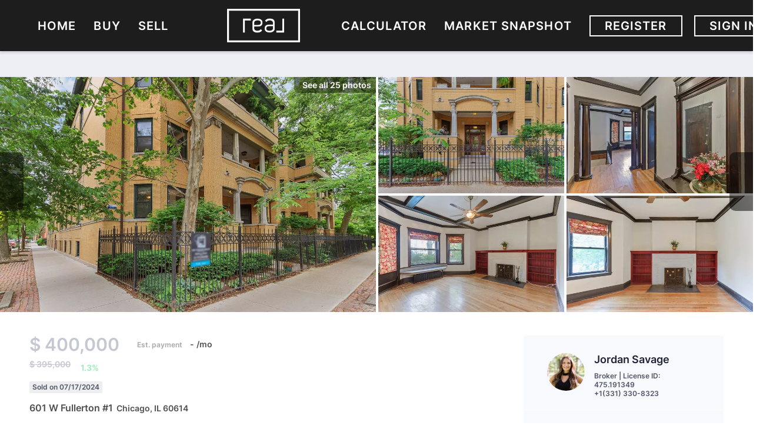

--- FILE ---
content_type: text/html; charset=utf-8
request_url: https://www.thejordansavage.com/listing-detail/1078504209/601-W-Fullerton-Pkwy-1-Chicago-IL
body_size: 9820
content:
<!doctype html><html lang="en"><head><meta http-equiv="content-type" content="text/html;charset=utf-8"><meta name="viewport" content="width=device-width,initial-scale=1,minimum-scale=1,maximum-scale=1,user-scalable=no"><link rel="dns-prefetch" href="//static.chimeroi.com"><link rel="dns-prefetch" href="//cdn.chime.me"><meta name="format-detection" content="telephone=no"><meta name="mobile-web-app-capable" content="yes"><title>Homes for sale - 601 W Fullerton #1, Chicago, IL 60614 – MLS#113256...</title><link rel="canonical" href="https://www.thejordansavage.com/sold-listing/detail/1171645337/601-W-Fullerton-1-Chicago-IL">   <meta name="google-site-verification" content="xvwoFJhyrFvxxh0iTEoyjyl7l6WVj3HSqFePYdnSobo" />  <meta name="title" property="og:title" content="Homes for sale - 601 W Fullerton #1, Chicago, IL 60614 – MLS#113256..."><meta name="twitter:card" content="summary_large_image"><meta name="twitter:title" content="Homes for sale - 601 W Fullerton #1, Chicago, IL 60614 – MLS#113256..."><meta name="keywords" content="601 W Fullerton #1 Chicago,IL 60614, $395000, Listing # 11325633, 3 bedrooms, 3 bathrooms, 2290 square feet"><meta name="description" content="Homes for sale: 601 W Fullerton #1, Chicago, IL 60614 (MLS #: 11325633) with 3 beds, 3.0 baths, 2290 sqft, and listed for $395000. "><meta property="og:description" content="Homes for sale: 601 W Fullerton #1, Chicago, IL 60614 (MLS #: 11325633) with 3 beds, 3.0 baths, 2290 sqft, and listed for $395000. "><meta name="twitter:description" content="Homes for sale: 601 W Fullerton #1, Chicago, IL 60614 (MLS #: 11325633) with 3 beds, 3.0 baths, 2290 sqft, and listed for $395000. "><meta property="og:image:width" content="1200"><meta property="og:image:height" content="630">  <meta property="og:image" content="https://img.chime.me/imageemb/mls-listing/584/MRD11325633/6be545d7/1754304435/original_BMBRDoIwDAbgE3Wldg7ms6--eIOfDSbGCrFLTDy936P3wy_MrgGG3_7G10PZje3l7bNV3gxtcb7dryJ6OidVThFzSTETJqwU5wWU81hokrFWGWRQrOF5tH8AAAD__w.jpg"><meta name="twitter:image" content="https://img.chime.me/imageemb/mls-listing/584/MRD11325633/6be545d7/1754304435/original_BMBRDoIwDAbgE3Wldg7ms6--eIOfDSbGCrFLTDy936P3wy_MrgGG3_7G10PZje3l7bNV3gxtcb7dryJ6OidVThFzSTETJqwU5wWU81hokrFWGWRQrOF5tH8AAAD__w.jpg"><meta name="theme-color" content="#FFF"><link rel="shortcut icon" href="https://cdn.lofty.com/image/fs/410946944852165/website/20859/cmsbuild/20251227_844b8914169043ce.jpeg"><link rel="apple-touch-icon" sizes="144x144" href="https://cdn.lofty.com/image/fs/410946944852165/website/20859/cmsbuild/20251227_844b8914169043ce.jpeg"><link rel="apple-touch-icon" sizes="120x120" href="https://cdn.lofty.com/image/fs/410946944852165/website/20859/cmsbuild/20251227_844b8914169043ce.jpeg"><link rel="apple-touch-icon" sizes="72x72" href="https://cdn.lofty.com/image/fs/410946944852165/website/20859/cmsbuild/20251227_844b8914169043ce.jpeg"><link rel="apple-touch-icon" sizes="52x52" href="https://cdn.lofty.com/image/fs/410946944852165/website/20859/cmsbuild/20251227_844b8914169043ce.jpeg"><meta http-equiv="X-UA-Compatible" content="IE=edge"><link href="//static.chimeroi.com/site-ssr/main-44d6a00e.css" rel="stylesheet"><link href="//static.chimeroi.com/site-ssr/template/1769764769723/standard.css" rel="stylesheet"><link rel="stylesheet" href="/styleAndTheme.css?t=1769901355290&display=block&siteId=20859&pageId=1519335"> <link href="//static.chimeroi.com/site-ssr/modules/md-mid-banner/standard-7cfc53ed.css" rel="stylesheet"><link href="//static.chimeroi.com/site-ssr/modules/md-header/layout4-bf7a3fef.css" rel="stylesheet"><link href="//static.chimeroi.com/site-ssr/modules/md-detail-info/standard-497639cf.css" rel="stylesheet"><link href="//static.chimeroi.com/site-ssr/modules/md-form/get-more-info-v4-76c7de6e.css" rel="stylesheet"><link href="//static.chimeroi.com/site-ssr/modules/md-quick-search/standard-2550baea.css" rel="stylesheet"><link href="//static.chimeroi.com/site-ssr/modules/md-footer/classic-cdda3ef8.css" rel="stylesheet"><link href="//static.chimeroi.com/site-ssr/modules/md-header-d219cd22.css" rel="stylesheet"><link href="//static.chimeroi.com/site-ssr/modules/md-form/get-more-info-v3-3ac25010.css" rel="stylesheet"><link href="//static.chimeroi.com/site-ssr/modules/md-footer-a309111a.css" rel="stylesheet">  <script>window.lngNsDetail={"lng":"en","ns":{"md-header":"https://cdn.lofty.com/doc/international/Site/en/md-header/1737341042036/Site-md-header.en.json","common":"https://cdn.lofty.com/doc/fs/international/2026128/2/4c62c240-8474-4d70-8980-ae9fc9bfc30d/Site-common.en.json","md-form":"https://cdn.lofty.com/doc/fs/international/2025925/1/a4a6f93b-64f5-42f6-8884-7080a17e1235/Site-md-form.en.json","md-quick-search":"https://cdn.lofty.com/doc/international/Site/en/md-quick-search/1662600421037/Site-md-quick-search.en.json","md-footer":"https://cdn.lofty.com/doc/fs/international/2026127/8/04dd416a-098e-4098-a004-b4581f752297/Site-md-footer.en.json","md-detail-info":"https://cdn.lofty.com/doc/fs/international/2026128/2/cd136ff9-4aff-4da2-ac84-cab9ec9856c9/Site-md-detail-info.en.json"}}</script>   <input id="requestId" value="980119379_1769901354933" hidden> </head><body class="site listing-detail standard"><div id="body-plugin"><!--[--><!----><!--]--></div><main id="app" class="page-content"><!--[--><header class="md-header layout4" style="--header-logo-fontsize:30px;"><div role="navigation" style="color:rgba(255, 255, 255, 1);--header-hovercolor:rgba(255, 0, 122, 1);--header-bgcolor:rgba(29, 29, 29, 1);--header-sec-txtcolor:#fff;--header-sec-bgcolor:rgba(29, 29, 29, 0.9);font-family:var(--font-bold);font-size:20px;" class="nosticky header-container"><div class="header-bg" style="background:rgba(29, 29, 29, 1);"></div> <div class="left-menu"><!--[--><li class="menu-item"><!--[--><a href="/" target="_self" rel="noopener noreferrer" class="uppercase"><!--[-->Home<!--]--></a><!--]--></li><li style="" class="menu-item has-child" tabindex="0"><!-- first-level menu --> <a class="has-child-a uppercase" href="/listing" target="_self" tabindex="0" role="button" rel="noopener noreferrer"><!--[--><i style="display:none;" class="iconfont left icon-fashion-down"></i> <!--[-->Buy<!--]--> <!----> <i style="display:none;" class="icon-arrow_08_down iconfont"></i> <i style="display:none;" class="iconfont right icon-fashion-down"></i><!--]--></a> <div class="wrapper" style=""><ol class="submenu hidden-scrollbar" style=""><!--[--><li class="menu-item"><!--has submenu second-level menu --> <!--[--><!--not has submenu second-level menu --><!--[--><a href="/listing" target="_self" rel="noopener noreferrer"><!--[-->All Listings<!--]--></a><!--]--><!--]--></li><li class="menu-item"><!--has submenu second-level menu --> <!--[--><!--not has submenu second-level menu --><!--[--><a href="/featured-listing" target="_self" rel="noopener noreferrer"><!--[-->Featured Listings<!--]--></a><!--]--><!--]--></li><li class="menu-item"><!--has submenu second-level menu --> <!--[--><!--not has submenu second-level menu --><!--[--><a href="/sold-listing" target="_self" rel="noopener noreferrer"><!--[-->Sold Listings<!--]--></a><!--]--><!--]--></li><!--]--></ol></div></li><li style="" class="menu-item has-child" tabindex="0"><!-- first-level menu --> <a class="has-child-a uppercase" href="/evaluation" target="_self" tabindex="0" role="button" rel="noopener noreferrer"><!--[--><i style="display:none;" class="iconfont left icon-fashion-down"></i> <!--[-->Sell<!--]--> <!----> <i style="display:none;" class="icon-arrow_08_down iconfont"></i> <i style="display:none;" class="iconfont right icon-fashion-down"></i><!--]--></a> <div class="wrapper" style=""><ol class="submenu hidden-scrollbar" style=""><!--[--><li class="menu-item"><!--has submenu second-level menu --> <!--[--><!--not has submenu second-level menu --><!--[--><a href="/evaluation" target="_self" rel="noopener noreferrer"><!--[-->Home Valuation<!--]--></a><!--]--><!--]--></li><!--]--></ol></div></li><!--]--></div> <div class="logo-menu"><a class="logo" href="/" rel="noopener noreferrer"><img style="height:1.43em;" src="https://cdn.lofty.com/image/fs/410946944852165/website/20859/cmsbuild/h200_20251226_111c5d4ff5c6423c-png.webp" alt=" Browse houses, and condos properties for rent or sale in your area"></a> <!----></div> <div class="right-menu nav-container"><!--[--><li class="menu-item"><!--[--><a href="/mortgage-calculator" target="_self" rel="noopener noreferrer" class="uppercase"><!--[-->Calculator<!--]--></a><!--]--></li><li class="menu-item"><!--[--><a href="/snapshot" target="_self" rel="noopener noreferrer" class="uppercase"><!--[-->Market Snapshot<!--]--></a><!--]--></li><!--]--> <li class="menu-item more" style="display:none;"><a class="iconfont icon-more" style="font-size:1.33em;" role="button" tabindex="0" aria-label="More" rel="noopener noreferrer"></a> <div class="submenu-container"><div class="wrapper"><ol style="" class="submenu hidden-scrollbar"><!--[--><!--]--></ol></div></div></li> <!-- google translate start --> <!--[--><!----> <!----><!--]--> <!----> <!-- google translate end --> <ul class="head-account"><!--  Has logged   Display user related information  start --> <!--[--><!--  Has logged   Display user related information  end --><!--  not logged in   Show Login Register  start --><li class="menu-item item-regist"><span role="button" tabindex="0">Register</span></li> <li class="menu-item item-login"><span role="button" tabindex="0">Sign In</span></li><!--]--> <!--  not logged in   Show Login Register  end --></ul></div> <!-- mobile language nav start --> <!----> <!-- mobile language nav end --> <!-- mobile currency start--> <!----> <!-- mobile currency end--> <div class="nav-mask"></div> <div style="display:none;" class="menu-icon"><div class="menu-icon-inner"><span class="menu-bar top d-block"></span> <span class="menu-bar middle d-block"></span> <span class="menu-bar bottom d-block"></span></div></div> <!----></div> <div class="header-placeholder"><div style="height:87.19999999999999px;min-height:60px;"></div></div> <!----></header><div class="md-detail-info standard" style="margin-bottom:60px;"><div class="listing-detail-banner standard" style="min-height:400px;"><!-- mobile top banner start --> <!--[--><!-- mobile top banner start --><!-- pc top banner start --><div class="fixed-banner" style=""><div class="banner-box mg-container"><!----> <div class="center mg-container"><div class="price-address"><div class="price-container standard price"><div class="price-value"><p class="price_all"><span class="sold-price">$ 400,000 <!----></span></p> <p class="trend-price"><span class="initial-price">$ 395,000<!----></span> <span class="up house-trend"><span class="iconfont icon-trend-up"></span> <span class="iconfont icon-trend-down"></span> 1.3%</span></p></div></div> <div class="address-container address"><!--[--><span class="street">601 W Fullerton #1</span> <span class="city">Chicago, IL 60614</span><!--]--></div></div> <div class="save-share-tour"><!----> <span class="item share"><i class="iconfont icon-v2-share-Normal default"></i> <!-- hover share icon --> <i class="iconfont icon-v2-share-hover hover"></i> <div class="popper"><div class="standard share-btn"><a class="share-item" target="_blank" href="https://twitter.com/share?text=Instantly view all photos and details of this hot listing and own the perfect place before other buyers. &amp;url=http://www.thejordansavage.com/listing-detail/1078504209/601-W-Fullerton-Pkwy-1-Chicago-IL" rel="noopener noreferrer"><span class="iconfont twitter icon-newtwitter-round"></span></a> <a class="share-item" target="_blank" href="https://www.facebook.com/share.php?u=http://www.thejordansavage.com/listing-detail/1078504209/601-W-Fullerton-Pkwy-1-Chicago-IL" rel="noopener noreferrer"><span class="iconfont facebook icon-facebook1"></span></a> <a class="share-item" href="mailTo:?subject=Hot Listing - 601 W Fullerton #1, Chicago, IL 60614&amp;body=Hi. Take a look at this property: http://www.thejordansavage.com/listing-detail/1078504209/601-W-Fullerton-Pkwy-1-Chicago-IL" rel="noopener noreferrer"><span class="iconfont gmail icon-email-round"></span></a> <a class="share-item" target="_blank" href="https://www.linkedin.com/shareArticle?url=http://www.thejordansavage.com/listing-detail/1078504209/601-W-Fullerton-Pkwy-1-Chicago-IL&amp;title=Hot Listing in Chicago" rel="noopener noreferrer"><span class="iconfont linkedin icon-linkedin-round"></span></a></div></div></span> <!----></div></div> <!----></div></div><!--]--> <!-- pc top banner end --> <div class="breadcrumb-container standard"><div class="breadcrumb-bar f-col"><!-- <span class="fack-link"> Home </span>
            <span class="arrow" v-if="state"> &gt; </span>--></div></div> <div class="swiper swiper-pc detail-info-imgs" tracksource="detail-info-img"><!--[--><!--]--><div class="swiper-wrapper"><!--[--><!--]--><!--[--><div class="swiper-slide slide-pc slide-5" style="width:calc((100% - 0px)/1);margin-right:0px;"><!--[--><div class="slide-left photo-item-pc"><div class="swiper-box"><div class="img-box swiper-img"><!----> <!----> <div class="img-content" style="z-index:0;"><img class="" style="" src="https://img.chime.me/imageemb/mls-listing/584/MRD11325633/6be545d7/1754304435/w1200_original_BMBRDoIwDAbgE3Wldg7ms6--eIOfDSbGCrFLTDy936P3wy_MrgGG3_7G10PZje3l7bNV3gxtcb7dryJ6OidVThFzSTETJqwU5wWU81hokrFWGWRQrOF5tH8AAAD__w-jpg.webp" alt="Chicago, IL 60614,601 W Fullerton #1"></div> <!--[--><!----><!--]--></div></div> <span class="house-count" style="cursor:pointer;"><span class="iconfont icon-pic"></span>See all 25 photos</span></div> <div class="slide-right clearfix"><!--[--><div class="img-item photo-item-pc"><div class="swiper-box"><div class="img-box swiper-img"><!----> <!----> <div class="img-content" style="z-index:0;"><img class="" style="" src="https://img.chime.me/imageemb/mls-listing/584/MRD11325633/685da176/1754304435/w600_original_BMBBCsIwEAXQEyVDnUkHXbt14w2--SVWjC1OQPD0fc8x9riIhGZ0_LcPfpHr1qW_o31XytrRlpDb_TpNeiqzqlT6g2Vmopon87MlwD1RWWFYtBjza29HAAAA__8-jpg.webp" alt="Chicago, IL 60614,601 W Fullerton #1"></div> <!--[--><!--]--></div></div></div><div class="img-item photo-item-pc"><div class="swiper-box"><div class="img-box swiper-img"><!----> <!----> <div class="img-content" style="z-index:0;"><img class="" style="" src="https://img.chime.me/imageemb/mls-listing/584/MRD11325633/50304849/1754304435/w600_original_BMBRDoIwDAbgE211_RmIz7764g1qCxNjhVgSE0_P99z3LS5EgSwu__Ujv8i6Ovk72ncxWlzaFHS7X0sB1x4gGJ_qPHRJZ9bUaV-TPCBpnHg0FBv4jPza2hEAAP__-jpg.webp" alt="Chicago, IL 60614,601 W Fullerton #1"></div> <!--[--><!--]--></div></div></div><div class="img-item photo-item-pc"><div class="swiper-box"><div class="img-box swiper-img"><!----> <!----> <div class="img-content" style="z-index:0;"><img class="" style="" src="https://img.chime.me/imageemb/mls-listing/584/MRD11325633/4da3f73f/1754304435/w600_original_BMBRDsIwCADQE7WkBSr67a8_3oBtrM6IW6SJiaf3PcY44gIQmNX1t7_1G3neHfwV_bMtsLl2C7jdr6Vg5YYIhGYnEU68ri1Ro5Kk4pTOM_FEJlIXy8-j_wMAAP__-jpg.webp" alt="Chicago, IL 60614,601 W Fullerton #1"></div> <!--[--><!--]--></div></div></div><div class="img-item photo-item-pc"><div class="swiper-box"><div class="img-box swiper-img"><!----> <!----> <div class="img-content" style="z-index:0;"><img class="" style="" src="https://img.chime.me/imageemb/mls-listing/584/MRD11325633/427c0d91/1754304435/w600_original_BMBRDoIwDAbgE23N-lMBn331xRvUMifGCrFLTDw937P3Pc5Egayu_-2jv8i2Ofk72nddaHVtNeh6u5QClhNAjLFOw8KJDZoGLpomsTnNsMddABlLza-9HQEAAP__-jpg.webp" alt="Chicago, IL 60614,601 W Fullerton #1"></div> <!--[--><!--]--></div></div></div><!--]--></div><!--]--><!----></div><!--]--><!--[--><!--]--></div><!----><!----><!----><!--[--><div class="swiper-button-prev iconfont icon-prev disabled"></div><div class="swiper-button-next iconfont icon-next"></div><!--]--></div> <div class="pswp" tabindex="-1" role="dialog" aria-hidden="true"><div class="pswp__bg"></div> <div class="pswp__scroll-wrap"><div class="pswp__container"><div class="pswp__item"></div> <div class="pswp__item"></div> <div class="pswp__item"></div></div> <div class="pswp__ui pswp__ui--hidden"><div class="pswp__top-bar"><div class="pswp__counter"></div> <button class="pswp__button pswp__button--close" title="Close (Esc)"></button> <button class="pswp__button pswp__button--share" title="Share"></button> <button class="pswp__button pswp__button--fs" title="Toggle fullscreen"></button> <button class="pswp__button pswp__button--zoom" title="Zoom in/out"></button> <div class="pswp__preloader"><div class="pswp__preloader__icn"><div class="pswp__preloader__cut"><div class="pswp__preloader__donut"></div></div></div></div></div> <div class="pswp__share-modal pswp__share-modal--hidden pswp__single-tap"><div class="pswp__share-tooltip"></div></div> <button class="pswp__button button-prev iconfont icon-prev" title="Previous (arrow left)"></button> <button class="pswp__button button-next iconfont icon-prev" title="Next (arrow right)"></button> <div class="pswp__caption"><div class="pswp__caption__center"></div></div></div></div></div> <!--<VideoPlayer
            v-if="video && video.videoLink"
            theme="standard"
            ref="videoPlayer"
            :url="video && video.videoLink"
        ></VideoPlayer>--></div> <div class="mg-container" style="padding-top:10px;margin-bottom:50px;"><!--[--><!----> <!----> <div class="sold detail-info-right"><div class="get-more-info"><div class="form-container"><div class="agent-info"><div class="agent-headshot agent-image"><div class="img-box agent-img"><!----> <!----> <div class="img-content" style="z-index:0;"><img class="" style="" src="https://cdn.chime.me/image/fs/user-info/20231122/19/w600_original_3ae17ea9-2e2a-4686-89ff-41422271113e-png.webp" alt="Jordan Savage"></div> <!--[--><!--]--></div> <!--[--><!--]--></div> <div class="agent-des"><div class="agent-name">Jordan Savage</div> <p class="tips">Broker <span>
                            | License ID: 475.191349</span></p> <p class="tips"><a href="tel:+1(331) 330-8323" target="_top" rel="noopener noreferrer">+1(331) 330-8323</a></p></div></div> <div class="form-content"><h2 class="title">GET MORE INFORMATION</h2> <form novalidate><!--[--><!--[--><div class="v-input fullname input-box"><!--[--><!--[--><!--]--> <!----><!--]--> <div class="input-container"><span class="label-top">Full Name</span> <input type="text" name="fullname" aria-label="fullname" placeholder="Full Name" maxlength="100" autocomplete="off" value> <!----> <!----> <!----></div> <!----> <p style="display:none;" class="mg-error"></p> <!--[--><!--]--></div><div class="v-input email input-box"><!--[--><!--[--><!--]--> <!----><!--]--> <div class="input-container"><span class="label-top">Email*</span> <input type="email" name="email" aria-label="email" placeholder="Email*" maxlength="100" autocomplete="off" value> <!----> <!----> <!----></div> <div style="display:none;" class="email-suggestion"><!--[--><!--]--></div> <p style="display:none;" class="mg-error"></p> <!--[--><!--]--></div><div class="v-input phone input-box"><!--[--><!--[--><!--]--> <!----><!--]--> <div class="input-container"><span class="label-top">Phone*</span> <input type="tel" name="phone" aria-label="phone" placeholder="Phone*" value="" autocomplete="off"> <!----> <!----> <!----></div> <!----> <p style="display:none;" class="mg-error"></p> <!--[--><!--]--></div><div class="v-input question input-box"><!--[--><!--[--><!--]--> <!----><!--]--> <div class="input-container"><span class="label-top">Message</span> <textarea name="question" aria-label="question" placeholder="Message" autocomplete="off"></textarea> <!----> <!----> <!----></div> <!----> <p style="display:none;" class="mg-error"></p> <!--[--><!--]--></div><!--]--> <input type="submit" value="SUBMIT" class=""><!--]--></form> <div class="privacy-text">We respect your privacy! Your information WILL NOT BE SHARED, SOLD, or RENTED to anyone, for any reason outside the course of normal real estate exchange. By submitting, you agree to our <a href="/site/privacy-terms#terms-of-service" target="_blank">Terms of Use</a> and <a href="/site/privacy-terms#privacy-policy" target="_blank">Privacy Policy</a>.</div></div></div></div></div> <div class="detail-info open-read-more detail-info-left"><!----> <!-- other components between Provided top and Provided above --> <!----> <div class="detail-info-header"><div class="pc"><div class="price-caculator"><div class="price-container standard price"><div class="price-value"><p class="price_all"><span class="sold-price">$ 400,000 <!----></span></p> <p class="trend-price"><span class="initial-price">$ 395,000<!----></span> <span class="up house-trend"><span class="iconfont icon-trend-up"></span> <span class="iconfont icon-trend-down"></span> 1.3%</span></p></div></div> <div class="standard caculator-container caculator"><div><span class="iconfont icon-caculator"><span class="payment-text">Est. payment</span></span> <label>-</label>/mo</div></div> <div class="tour-btn-container standard button"><!----> <!-- tour button  --> <!--[--><!--]--></div></div> <div class="house-status-container"><!----> <div class="house-status sold v3"><span class="status-text">Sold on 07/17/2024</span></div> <!----></div> <h1 class="address-container address"><!--[--><span class="street">601 W Fullerton #1</span> <span class="city">Chicago, IL 60614</span><!--]--></h1> <div class="count-container standard count"><div class="bed-count clearfix"><p class="count-logo iconfont icon-bed"></p> <p><span class="number">3</span> <span class="house">Beds</span></p></div> <div class="bath-count clearfix"><p class="count-logo iconfont icon-bath"></p> <p><span class="number">3</span> <span class="house">Baths</span></p></div> <div class="sqft-count clearfix"><p class="count-logo iconfont icon-sqft"></p> <p><span class="number">2,290</span> <span class="house">SqFt</span></p></div></div> <hr class="line"></div></div> <div class="detail-info-group"><!----> <!--[--><!--]--> <div class="sold-detail key-info on-site"><p class="detail-title">UPDATED:</p> <p class="detail-content"><span class="day-site"></span> <span class="tiny-site"><!----></span></p></div> <div class="detail-info-group-container"><div class="key-info"><h2 class="detail-title">Key Details</h2> <div class="two-columns content"><!--[--><p class="info-content"><span class="info-title">Sold Price</span> <span class="info-data">$400,000</span></p><p class="info-content"><span class="info-title">Property Type</span> <span class="info-data">Condo</span></p><p class="info-content"><span class="info-title">Sub Type</span> <span class="info-data">Condo</span></p><p class="info-content"><span class="info-title">Listing Status</span> <span class="info-data">Sold</span></p><p class="info-content"><span class="info-title">Purchase Type</span> <span class="info-data">For Sale</span></p><p class="info-content"><span class="info-title">Square Footage</span> <span class="info-data">2,290 sqft</span></p><p class="info-content"><span class="info-title">Price per Sqft</span> <span class="info-data">$174</span></p><p class="info-content"><span class="info-title">MLS Listing ID</span> <span class="info-data">11325633</span></p><p class="info-content"><span class="info-title">Sold Date</span> <span class="info-data">07/17/24</span></p><p class="info-content"><span class="info-title">Bedrooms</span> <span class="info-data">3</span></p><p class="info-content"><span class="info-title">Full Baths</span> <span class="info-data">3</span></p><p class="info-content"><span class="info-title">HOA Fees</span> <span class="info-data">$669/mo</span></p><p class="info-content"><span class="info-title">Rental Info</span> <span class="info-data">Yes</span></p><p class="info-content"><span class="info-title">Annual Tax Amount</span> <span class="info-data">$10,197</span></p><p class="info-content"><span class="info-title">Tax Year</span> <span class="info-data">2022</span></p><p class="info-content"><span class="info-title">Lot Dimensions</span> <span class="info-data">COMMON</span></p><p class="info-content"><span class="info-title">Property Sub-Type</span> <span class="info-data">Condo</span></p><!--]--></div></div> <div class="key-info"><p class="detail-title">Property Description</p> <div class="info-des"><div class="info-content read-more-content"><span class="info-data">BACK ON THE MARKET!! It's yours if you want it! Bank has approved $395k purchase price. This spacious vintage 3 bedroom, 3 bath duplex down condominium in the heart of East Lincoln Park is perfectly situated! Short Sale. Over 2,000 square feet of quality living space, original hardwood floors and nicely appointed architectural features including dark wood beamed ceilings. Front balcony perfect for enjoying your early morning coffee. Close to lakefront, Lake Shore Drive Expressway, CTA bus and train lines, restaurants, shopping, DePaul University, Lincoln Park Zoo, & and so much more. As Is, Where Is.</span> <!----></div></div></div></div> <!--[--><div style="" class="key-info"><h2 class="detail-title">Location</h2> <div class="single-column content"><!--[--><p class="info-content"><!--[--><span class="info-title">State</span> <span class="info-data">IL</span><!--]--></p><p class="info-content"><!--[--><span class="info-title">County</span> <span class="info-data">Cook</span><!--]--></p><p class="info-content"><!--[--><span class="info-title">Area</span> <span class="info-data">Chi - Lincoln Park</span><!--]--></p><!--]--></div></div><div style="" class="key-info"><h2 class="detail-title">Rooms</h2> <div class="single-column content"><!--[--><p class="info-content"><!--[--><span class="info-title">Basement</span> <span class="info-data">Partially Finished, Partial</span><!--]--></p><!--]--></div></div><div style="" class="key-info"><h2 class="detail-title">Interior</h2> <div class="single-column content"><!--[--><p class="info-content"><!--[--><span class="info-title">Interior Features</span> <span class="info-data">1st Floor Bedroom, 1st Floor Full Bath, Storage, Built-in Features</span><!--]--></p><p class="info-content"><!--[--><span class="info-title">Heating</span> <span class="info-data">Steam, Radiator(s)</span><!--]--></p><p class="info-content"><!--[--><span class="info-title">Cooling</span> <span class="info-data">Wall Unit(s)</span><!--]--></p><p class="info-content"><!--[--><span class="info-title">Flooring</span> <span class="info-data">Hardwood</span><!--]--></p><p class="info-content"><!--[--><span class="info-title">Fireplaces Number</span> <span class="info-data">1</span><!--]--></p><p class="info-content"><!--[--><span class="info-title">Fireplace</span> <span class="info-data">Y</span><!--]--></p><p class="info-content"><!--[--><span class="info-title">Appliance</span> <span class="info-data">Range, Microwave, Dishwasher, Refrigerator</span><!--]--></p><!--]--></div></div><div style="" class="key-info"><h2 class="detail-title">Exterior</h2> <div class="single-column content"><!--[--><p class="info-content"><!--[--><span class="info-title">Exterior Feature</span> <span class="info-data">Balcony</span><!--]--></p><p class="info-content"><!--[--><span class="info-title">Community Features</span> <span class="info-data">Sidewalks, Street Lights</span><!--]--></p><p class="info-content"><!--[--><span class="info-title">Amenities Available</span> <span class="info-data">Coin Laundry, Storage, Fencing, Public Bus</span><!--]--></p><!--]--></div></div><div style="" class="key-info"><h2 class="detail-title">Building</h2> <div class="single-column content"><!--[--><p class="info-content"><!--[--><span class="info-title">Lot Description</span> <span class="info-data">Corner Lot</span><!--]--></p><p class="info-content"><!--[--><span class="info-title">Building Description</span> <span class="info-data">Brick, No</span><!--]--></p><p class="info-content"><!--[--><span class="info-title">Story</span> <span class="info-data">3</span><!--]--></p><p class="info-content"><!--[--><span class="info-title">Sewer</span> <span class="info-data">Public Sewer</span><!--]--></p><p class="info-content"><!--[--><span class="info-title">Water</span> <span class="info-data">Lake Michigan</span><!--]--></p><p class="info-content"><!--[--><span class="info-title">Structure Type</span> <span class="info-data">Brick</span><!--]--></p><p class="info-content"><!--[--><span class="info-title">New Construction</span> <span class="info-data">false</span><!--]--></p><!--]--></div></div><div style="" class="key-info"><h2 class="detail-title">Schools</h2> <div class="single-column content"><!--[--><p class="info-content"><!--[--><span class="info-title">High Schools</span> <span class="info-data">Lincoln Park High School</span><!--]--></p><p class="info-content"><!--[--><span class="info-title">School District</span> <span class="info-data">299 , 299, 299</span><!--]--></p><!--]--></div></div><div style="" class="key-info"><h2 class="detail-title">Others</h2> <div class="single-column content"><!--[--><p class="info-content"><!--[--><span class="info-title">HOA Fee Include</span> <span class="info-data">Heat,Water,Gas,Insurance,TV/Cable,Exterior Maintenance,Lawn Care,Scavenger,Snow Removal</span><!--]--></p><p class="info-content"><!--[--><span class="info-title">Ownership</span> <span class="info-data">Condo</span><!--]--></p><p class="info-content"><!--[--><span class="info-title">Special Listing Condition</span> <span class="info-data">Short Sale</span><!--]--></p><p class="info-content"><!--[--><span class="info-title">Pets Allowed</span> <span class="info-data">Cats OK, Dogs OK</span><!--]--></p><!--]--></div></div><!--]--></div> <!----></div><!--]--></div> <div class="mg-container" style="padding-top:10px;margin-bottom:50px;"><!--[--><div class="md-mls"><hr class="line"> <!----> <div class="mls-container"><!-- SITE-15435 --> <div class="mls-img img-content"><img class="" style="" src="https://cdn.chime.me/image/fs/cmsbuild/2022310/18/h600_original_be6dddc4-7b4a-48f2-a672-25bb3ea81c21-png.webp" alt="Midwest Real Estate Data (MRED) IDX"></div> <div class="text-container"><div class="mls-copyright"><div>© 2026 Listings courtesy of MRED as distributed by MLS GRID. All Rights Reserved.</div></div> <div class="mls-provided-container standard"><div class="mls-provided">Listed by Dona Crane&nbsp;of&nbsp;&nbsp;EXIT Strategy Realty&nbsp;<br>Bought with David Piche&nbsp;of&nbsp;Fulton Grace Realty</div></div></div></div></div><!--]--></div> <!----> <!----> <script type="application/ld+json">[{"@context":"http://schema.org","@type":"BreadcrumbList","itemListElement":[{"@type":"ListItem","position":1,"name":"Home","item":"https://www.thejordansavage.com"},{"@type":"ListItem","position":2,"name":"IL","item":"https://www.thejordansavage.com"},{"@type":"ListItem","position":3,"name":"Chicago","item":"https://www.thejordansavage.com/IL/Chicago"},{"@type":"ListItem","position":4,"name":"601 W Fullerton #1, Chicago, IL 60614","item":"https://www.thejordansavage.com/listing-detail/1078504209/601-W-Fullerton-Pkwy-1-Chicago-IL"}]}]</script></div><div class="md-form get-more-info-v4" style="background-color:#f8f9fd;margin-bottom:60px;"><div class="mg-container form-container" style=""><!--[--><div class="info-agent"><div class="agent-headshot agent-image md-form-info-agent-28885615-e134-4413-a76c-30c5cb4cc10d"><div class="img-box agent-img"><!----> <!----> <div class="img-content" style="z-index:0;"><img class="" style="" src="https://cdn.chime.me/image/fs/user-info/20231122/19/w600_original_3ae17ea9-2e2a-4686-89ff-41422271113e-png.webp" alt="Jordan Savage"></div> <!--[--><!--]--></div> <!--[--><!--]--></div> <div class="agent-detail"><p class="name">Jordan Savage</p> <!--[--><p class="position">Broker |  <span>License ID: 475.191349</span></p> <p class="phone"><a href="tel:+1(331) 330-8323" target="_top" rel="noopener noreferrer">+1(331) 330-8323</a></p><!--]--></div></div> <div class="info-right"><div class="title"><h2 style="font-size: 1em">GET MORE INFORMATION</h2></div> <form novalidate class="info-form"><!--[--><!--[--><!--]--> <div class="input-content"><div class="basic-info"><!--[--><div class="v-input fullname input-box"><!--[--><!--[--><!--]--> <!----><!--]--> <div class="input-container"><span class="label-top">Name</span> <input type="text" name="fullname" aria-label="fullname" placeholder="Name" maxlength="30" autocomplete="off" value> <!----> <!----> <!----></div> <!----> <p style="display:none;" class="mg-error"></p> <!--[--><!--]--></div><div class="v-input email input-box"><!--[--><!--[--><!--]--> <!----><!--]--> <div class="input-container"><span class="label-top">Email*</span> <input type="email" name="email" aria-label="email" placeholder="Email*" maxlength="50" autocomplete="off" value> <!----> <!----> <!----></div> <div style="display:none;" class="email-suggestion"><!--[--><!--]--></div> <p style="display:none;" class="mg-error"></p> <!--[--><!--]--></div><div class="v-input phone input-box"><!--[--><!--[--><!--]--> <!----><!--]--> <div class="input-container"><span class="label-top">Phone*</span> <input type="tel" name="phone" aria-label="phone" placeholder="Phone*" value="" autocomplete="off"> <!----> <!----> <!----></div> <!----> <p style="display:none;" class="mg-error"></p> <!--[--><!--]--></div><div class="v-input question input-box"><!--[--><!--[--><!--]--> <!----><!--]--> <div class="has-value input-container"><span class="label-top">Message</span> <textarea name="question" aria-label="question" placeholder="Message" autocomplete="off">I&#39;m interested in this listing.</textarea> <!----> <!----> <!----></div> <!----> <p style="display:none;" class="mg-error"></p> <!--[--><!--]--></div><!--]--></div> <!----></div> <div class="submit-content"><div class="submit-box"><button type="submit" class="submit" style="background-color:;">SUBMIT</button></div></div> <!--[--><div class="disclaimer-wrap opt-in" style=""><div class="tcpa-consent"><!-- New consent structure: two parts --> <!--[--><!-- Legacy: single text --><div class="noParty disclaimer-item consent-item noTop"><div class="checkbox-li"><div class="check-box-container" style="border-color:#a0a3af;color:#a0a3af;"><span class="iconfont icon-checked" style="display:none;"></span></div> <!----></div> <div class="disclaimer-content party-consent" style="--g-text-color:#a0a3af;"><p>By checking this box, I agree by electronic signature to the <a href="/site/electronic-disclosure-consent" target="_blank" class="privacy-link">Electronic Disclosure Consent Agreement</a>; to receive recurring marketing communication from or on behalf of Real Broker, LLC, including auto-dialed calls, texts, and artificial/prerecorded voice messages (message frequency varies; data rates may apply; reply "STOP" to opt-out of texts or "HELP" for assistance); and to the <a href="/site/privacy-terms#terms-of-service" target="_blank" class="privacy-link">Terms of Service</a> and <a href="/site/privacy-terms#privacy-policy" target="_blank" class="privacy-link">Privacy Policy</a> of this website. Consent not required to make a purchase. I understand that I can call  to obtain direct assistance.</p></div></div><!--]--></div> <div class="custom-disclaimer-list"><!--[--><!--]--></div></div><!--]--><!--]--></form></div> <div class="form-toast toast-mark" style="background-color:;--g-btn-background:rgba(0, 0, 0, 1);display:none;"><div class="toast-wrapper"><div class="toast-icon"><i class="icon-success iconfont" style="color:;"></i></div> <div class="toast-content"><!--[-->Thanks! I&#39;ll get back to you shortly.<!--]--></div> <div class="toast-footer" style="display:none;"><!--[--><!----> <input type="button" class="toast-btn toast-btn1" value="Back" style=""> <input type="button" class="toast-btn toast-btn2" value="Go to Home Page" style="background-color:;border-color:;"><!--]--></div></div></div><!--]--></div></div><div class="md-mid-banner standard" style="margin-bottom:60px;"><div class="mg-container" style=""><!--[--><div class="container" style="background-size:cover;background-position:center;background-repeat:no-repeat;background-image:url(https://cdn.chime.me/image/fs01/sitebuild/20180903/6/w600_original_20958017786891816-jpeg.webp);background-color:;"><div class="title"><h2>Go tour this home</h2></div> <h3 class="subtitle">601 W Fullerton #1</h3> <button class="gotour" style="background-color:;"><div >Schedule a Free Tour</div></button></div><!--]--></div></div><!----><footer class="md-footer classic" style="--g-text-color:rgba(255, 255, 255, 1);"><div class="mls-wrap"><div class="mls-declaimer-container classic f-col"><!--[--><div class="declaimer"><!----> <div class="content">IDX information is provided exclusively for consumers’ personal, non-commercial use and that it may not be used for any purpose other than to identify prospective properties consumers may be interested in purchasing. Information deemed reliable but not guaranteed to be accurate. Listing information updated daily.</div></div><!--]--></div></div> <div class="footer-container" style="background-color:rgba(29, 29, 29, 1);color:#fff;"><div class="mg-container"><div class="main-content"><div class="left-content"><p class="menu-title">SITE MAP</p> <ul class="main-menu" style="font-family:var(--font-normal);font-size:1.2857142857142858em;--origin-menu-color:rgba(255, 255, 255, 1);--hover-menu-color:rgba(255, 0, 122, 1);"><!--[--><ul class="menu-item"><a class="footer-menu" href="/" target="_self" rel="noopener noreferrer" role="button" style="font-family:var(--font-normal);font-size:1.2857142857142858em;--origin-menu-color:rgba(255, 255, 255, 1);--hover-menu-color:rgba(255, 0, 122, 1);"><span class="menu-label uppercase" title="HOME">Home</span></a></ul><ul class="menu-item"><a class="footer-menu hasChild" style="font-family:var(--font-normal);font-size:1.2857142857142858em;--origin-menu-color:rgba(255, 255, 255, 1);--hover-menu-color:rgba(255, 0, 122, 1);" rel="noopener noreferrer" role="button" aria-haspopup="true" aria-expanded="false" tabindex="0"><span class="menu-label uppercase" title="BUY">Buy</span> <i class="iconfont icon-arrow-down"></i></a> <ol class="footer-submenu" style="display:none;font-family:var(--font-bold);font-size:1.2857142857142858em;--origin-sub-color:rgba(255, 255, 255, 1);--hover-sub-color:rgba(255, 0, 122, 1);"><!--[--><li class="sub-menu"><a class="submenu-text uppercase" href="/listing" rel="noopener noreferrer" title="ALL LISTINGS">All Listings</a></li><li class="sub-menu"><a class="submenu-text uppercase" href="/featured-listing" rel="noopener noreferrer" title="FEATURED LISTINGS">Featured Listings</a></li><li class="sub-menu"><a class="submenu-text uppercase" href="/sold-listing" rel="noopener noreferrer" title="SOLD LISTINGS">Sold Listings</a></li><!--]--></ol></ul><ul class="menu-item"><a class="footer-menu hasChild" style="font-family:var(--font-normal);font-size:1.2857142857142858em;--origin-menu-color:rgba(255, 255, 255, 1);--hover-menu-color:rgba(255, 0, 122, 1);" rel="noopener noreferrer" role="button" aria-haspopup="true" aria-expanded="false" tabindex="0"><span class="menu-label uppercase" title="SELL">Sell</span> <i class="iconfont icon-arrow-down"></i></a> <ol class="footer-submenu" style="display:none;font-family:var(--font-bold);font-size:1.2857142857142858em;--origin-sub-color:rgba(255, 255, 255, 1);--hover-sub-color:rgba(255, 0, 122, 1);"><!--[--><li class="sub-menu"><a class="submenu-text uppercase" href="/evaluation" rel="noopener noreferrer" title="HOME VALUATION">Home Valuation</a></li><!--]--></ol></ul><ul class="menu-item"><a class="footer-menu" href="/mortgage-calculator" target="_self" rel="noopener noreferrer" role="button" style="font-family:var(--font-normal);font-size:1.2857142857142858em;--origin-menu-color:rgba(255, 255, 255, 1);--hover-menu-color:rgba(255, 0, 122, 1);"><span class="menu-label uppercase" title="CALCULATOR">Calculator</span></a></ul><ul class="menu-item"><a class="footer-menu" href="/snapshot" target="_self" rel="noopener noreferrer" role="button" style="font-family:var(--font-normal);font-size:1.2857142857142858em;--origin-menu-color:rgba(255, 255, 255, 1);--hover-menu-color:rgba(255, 0, 122, 1);"><span class="menu-label uppercase" title="MARKET SNAPSHOT">Market Snapshot</span></a></ul><!--]--></ul></div> <div class="right-content"><div class="site-logo"><!--[--><!--[--><img class="logo-item" style="height:1.88em;" src="https://cdn.lofty.com/image/fs/410946944852165/website/20859/cmsbuild/h60_20251226_2ab51e59e52343a2-png.webp" alt="Primary Logo"><!--]--><!--]--></div> <!--[--><p class="co-name"><span style="font-family:myFont-Inter-SemiBold;font-size:1.5714285714285714em;color:rgba(255, 255, 255, 1);">Real Broker, LLC</span></p><!--]--> <p class="detail-info"><span style="font-family:myFont-Inter-SemiBold;font-size:1.4285714285714286em;color:rgba(255, 255, 255, 1);" class="detail-name">Jordan Savage</span> <span style="font-family:myFont-Inter-SemiBold;font-size:1.4285714285714286em;color:rgba(255, 255, 255, 1);" class="detail-license">License ID:  475.191349</span></p> <p class="detail-info"><span class="detail-phone" style="font-family:myFont-Inter-SemiBold;font-size:1.4285714285714286em;color:rgba(255, 255, 255, 1);"><a href="tel:+1(331) 330-8323" target="_top" rel="noopener noreferrer">+1(331) 330-8323</a></span> <span class="detail-email" style="font-family:myFont-Inter-SemiBold;font-size:1.4285714285714286em;color:rgba(255, 255, 255, 1);"><a href="mailto:jordansavagerealestate@gmail.com" rel="noopener noreferrer">jordansavagerealestate@gmail.com</a></span></p> <!----> <div class="detail-addr" style="font-family:var(--font-normal);font-size:1.4285714285714286em;color:rgba(255, 0, 122, 1);">50 s Main Street Suite 200 Naperville, IL 60540</div> <div class="custom-content" style="color:#fff;"><h6><span style="color: #ffffff;"><em><span style="font-size: 0.9em; font-family: myFont-Inter-SemiBold;">Building Better Lives, One Home At A Time.</span></em></span></h6></div> <div class="download-closely" style="display:none;"><p class="code-title">Get My App</p> <div class="code-wrapper"><canvas class="qr-code"></canvas></div> <!----> <!----></div> <div class="detail-info"><!--[--><!--]--> <!--  sub file --> <!----></div> <!----> <!----> <div class="share-links"><!--[--><a class="share-item" style="" href="https://www.facebook.com/thejordansavage" aria-label="facebook" target="_blank" rel="noopener noreferrer"><i class="icon-facebook-sign iconfont"></i></a><a class="share-item" style="" href="https://www.linkedin.com/in/thejordansavage" aria-label="linkedin" target="_blank" rel="noopener noreferrer"><i class="icon-linkedin iconfont"></i></a><a class="share-item" style="" href="https://www.twitter.com/thejordansavage" aria-label="twitter" target="_blank" rel="noopener noreferrer"><i class="icon-newnewtwitter iconfont"></i></a><a class="share-item" style="" href="https://www.instagram.com/thejordansavage" aria-label="instagram" target="_blank" rel="noopener noreferrer"><i class="icon-instagram iconfont"></i></a><!--]--></div></div></div></div> <!----> <div class="copyright" style=""><div class="mg-container"><!--[--><p class="pt-content">Powered by <a href="https:&#x2F;&#x2F;lofty.com" style="text-decoration: underline" rel="nofollow">Lofty  Inc.</a> Copyright 2026. All Rights Reserved.</p> <p class="pt-content"><!--[--><a href="/site/privacy-terms" target="_blank" style="text-decoration:underline;" rel="noopener noreferrer">Terms of Service &amp; Privacy Policy</a>
    |
    <a href="/site/privacy-terms#cookie-policy" style="text-decoration:underline;" rel="noopener noreferrer">Cookie Policy</a>
    |
    <span style="text-decoration:underline;cursor:pointer;">Cookie Preferences</span>
    |
    <a href="/property-listings/sitemap" style="text-decoration:underline;" rel="noopener noreferrer"> Property Listings</a>
    |
    <a href="/sitemap" style="text-decoration:underline;" rel="noopener noreferrer">Sitemap</a> <!--[-->
        |
        <a href="/accessibility" style="text-decoration:underline;" rel="noopener noreferrer">Accessibility</a><!--]--><!--]--></p><!--]--></div></div></div></footer><!--]--></main> <a href="/18f00cbc922baws932d8b0key1095?type=ssr" rel="nofollow" style="display:none"></a>    <div id="teleported"></div></body></html>